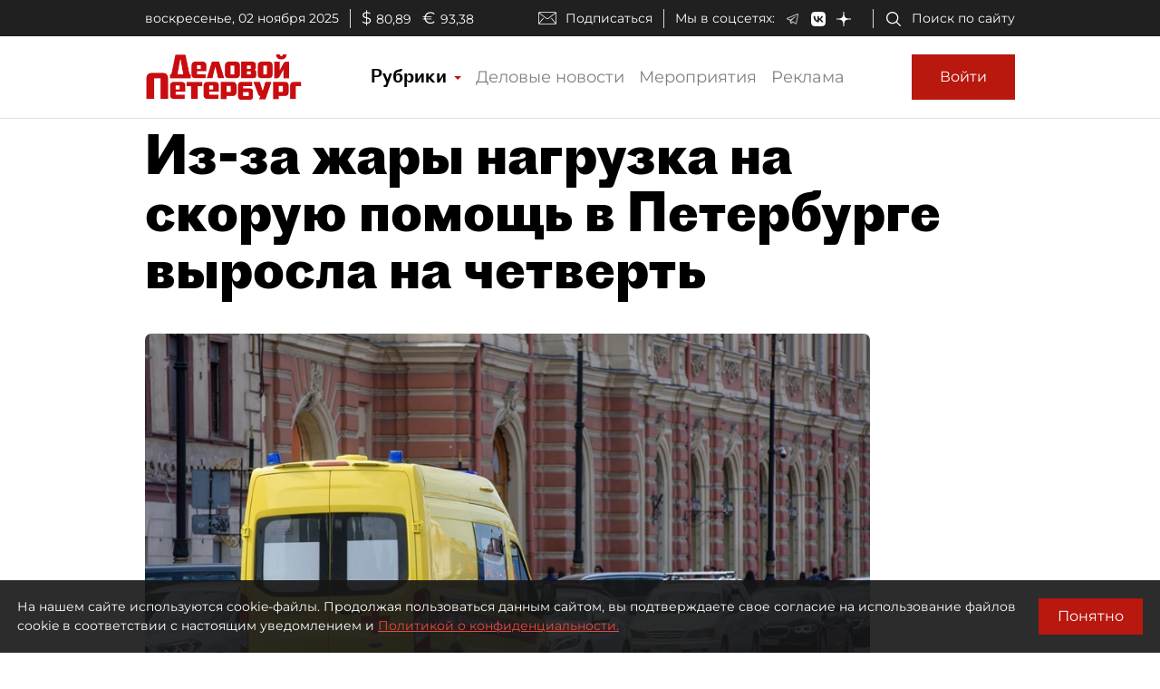

--- FILE ---
content_type: application/javascript
request_url: https://smi2.ru/counter/settings?payload=COmNAxiu1NespDM6JGEyMGU3YzdlLWQxMjQtNDBkYS1hNjNlLTc5NDRhMjYxM2VmYg&cb=_callbacks____0mhhz95e6
body_size: -167
content:
_callbacks____0mhhz95e6("[base64]");